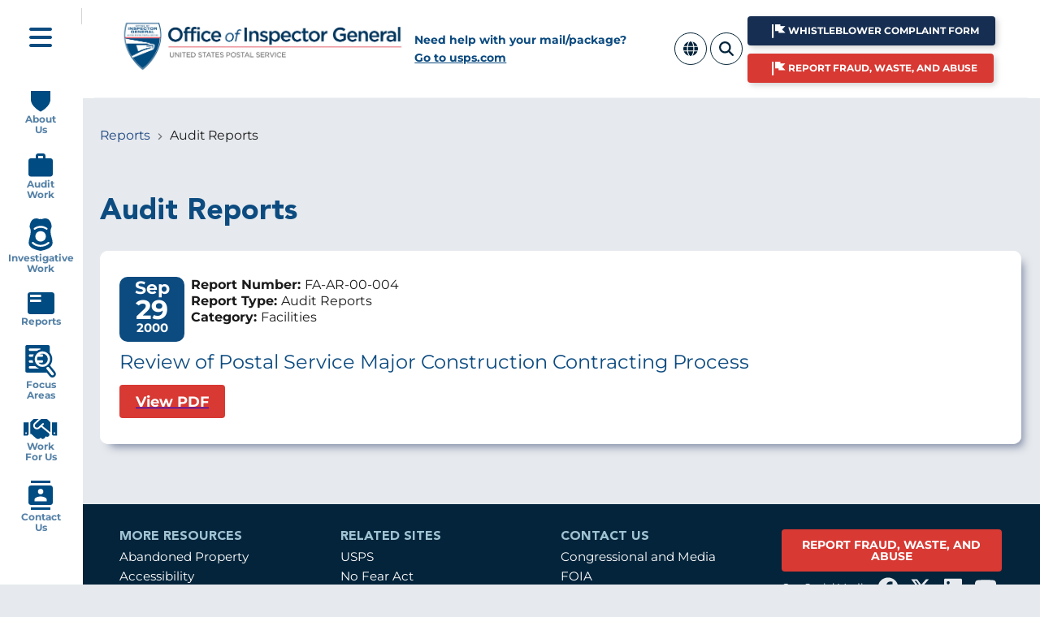

--- FILE ---
content_type: text/html; charset=UTF-8
request_url: https://www.uspsoig.gov/reports/audit-reports/review-postal-service-major-construction-contracting-process
body_size: 10495
content:
<!DOCTYPE html>
<html lang="en" dir="ltr" prefix="content: http://purl.org/rss/1.0/modules/content/  dc: http://purl.org/dc/terms/  foaf: http://xmlns.com/foaf/0.1/  og: http://ogp.me/ns#  rdfs: http://www.w3.org/2000/01/rdf-schema#  schema: http://schema.org/  sioc: http://rdfs.org/sioc/ns#  sioct: http://rdfs.org/sioc/types#  skos: http://www.w3.org/2004/02/skos/core#  xsd: http://www.w3.org/2001/XMLSchema# ">
  <head>
    <meta charset="utf-8" />
<noscript><style>form.antibot * :not(.antibot-message) { display: none !important; }</style>
</noscript><link rel="canonical" href="https://www.uspsoig.gov/reports/audit-reports/review-postal-service-major-construction-contracting-process" />
<meta property="og:site_name" content="Office of Inspector General" />
<meta property="og:type" content="Report" />
<meta property="og:url" content="https://www.uspsoig.gov/reports/audit-reports/review-postal-service-major-construction-contracting-process" />
<meta property="og:title" content="Review of Postal Service Major Construction Contracting Process" />
<meta name="twitter:card" content="summary" />
<meta name="Generator" content="Drupal 10 (https://www.drupal.org)" />
<meta name="MobileOptimized" content="width" />
<meta name="HandheldFriendly" content="true" />
<meta name="viewport" content="width=device-width, initial-scale=1.0" />
<script type="application/ld+json">{
    "@context": "https://schema.org",
    "@type": "BreadcrumbList",
    "itemListElement": [
        {
            "@type": "ListItem",
            "position": 1,
            "name": "Reports",
            "item": "https://www.uspsoig.gov/reports"
        },
        {
            "@type": "ListItem",
            "position": 2,
            "name": "Audit Reports"
        }
    ]
}</script>
<link rel="icon" href="/themes/custom/usps_subtheme/favicon.ico" type="image/vnd.microsoft.icon" />
<link rel="alternate" hreflang="en" href="https://www.uspsoig.gov/reports/audit-reports/review-postal-service-major-construction-contracting-process" />

    <title>Review of Postal Service Major Construction Contracting Process | Office of Inspector General OIG</title>
    <link rel="stylesheet" media="all" href="/sites/default/files/css/css_BCg-Q8yryuUWEwvQbIjw_vKONJrULcf1JOf_cfWDAhY.css?delta=0&amp;language=en&amp;theme=usps_subtheme&amp;include=[base64]" />
<link rel="stylesheet" media="all" href="//fonts.googleapis.com/icon?family=Material+Icons" />
<link rel="stylesheet" media="all" href="//fonts.googleapis.com/icon?family=Material+Icons+Outlined" />
<link rel="stylesheet" media="all" href="//fonts.googleapis.com/icon?family=Material+Icons+Round" />
<link rel="stylesheet" media="all" href="//fonts.googleapis.com/icon?family=Material+Icons+Sharp" />
<link rel="stylesheet" media="all" href="//fonts.googleapis.com/icon?family=Material+Icons+Two+Tone" />
<link rel="stylesheet" media="all" href="/sites/default/files/css/css_JBInq_D3EJl4pCnvKQZAmWspgovoognnwT7gjqz123Y.css?delta=6&amp;language=en&amp;theme=usps_subtheme&amp;include=[base64]" />
<link rel="stylesheet" media="all" href="/sites/default/files/css/css_Huu0XziT7Lz2pnDfZh5YpNkp8ub800znA2eRSbQW3i0.css?delta=7&amp;language=en&amp;theme=usps_subtheme&amp;include=[base64]" />
<link rel="stylesheet" media="print" href="/sites/default/files/css/css_DcvKr-fTqgdmwAIuWYL-k0JY-Cw0b7bo8kl6PEKkSgQ.css?delta=8&amp;language=en&amp;theme=usps_subtheme&amp;include=[base64]" />
<link rel="stylesheet" media="all" href="/sites/default/files/css/css_lzQfEp0qQgnqfj6IyQ1096FLDjPGtCF9TlPTLfZVQhQ.css?delta=9&amp;language=en&amp;theme=usps_subtheme&amp;include=[base64]" />

    <script type="application/json" data-drupal-selector="drupal-settings-json">{"path":{"baseUrl":"\/","pathPrefix":"","currentPath":"node\/1724","currentPathIsAdmin":false,"isFront":false,"currentLanguage":"en"},"pluralDelimiter":"\u0003","suppressDeprecationErrors":true,"gtag":{"tagId":"","consentMode":false,"otherIds":[],"events":[],"additionalConfigInfo":[]},"ajaxPageState":{"libraries":"[base64]","theme":"usps_subtheme","theme_token":null},"ajaxTrustedUrl":{"\/search":true},"gtm":{"tagId":null,"settings":{"data_layer":"dataLayer","include_environment":false},"tagIds":["GTM-N3GD2TQ"]},"external_link_popup":{"whitelist":"","width":"40%","popups":[{"id":"default","name":"Default","status":true,"weight":10,"close":true,"title":"You Are Now Leaving This Site","body":"\u003Cp\u003E\u003Cem\u003EUSPSOIG does not maintain the records you are requesting, we cannot assist you and we are re-directing you to the proper agency.\u003C\/em\u003E\u003C\/p\u003E\n","labelyes":"OK","labelno":"Cancel","domains":"uspis.gov\r\npfoiapal.usps.com","target":"_self"}]},"data":{"extlink":{"extTarget":true,"extTargetAppendNewWindowDisplay":true,"extTargetAppendNewWindowLabel":"(opens in a new window)","extTargetNoOverride":false,"extNofollow":false,"extTitleNoOverride":false,"extNoreferrer":true,"extFollowNoOverride":false,"extClass":"0","extLabel":"(link is external)","extImgClass":false,"extSubdomains":true,"extExclude":"","extInclude":"\\\/hotline$|\\\/whistleblower-complaint$|hotlineform.uspsoig.gov","extCssExclude":"","extCssInclude":"","extCssExplicit":"","extAlert":false,"extAlertText":"This link will take you to an external web site. We are not responsible for their content.","extHideIcons":false,"mailtoClass":"0","telClass":"","mailtoLabel":"(link sends email)","telLabel":"(link is a phone number)","extUseFontAwesome":false,"extIconPlacement":"append","extPreventOrphan":false,"extFaLinkClasses":"fa fa-external-link","extFaMailtoClasses":"fa fa-envelope-o","extAdditionalLinkClasses":"","extAdditionalMailtoClasses":"","extAdditionalTelClasses":"","extFaTelClasses":"fa fa-phone","allowedDomains":[],"extExcludeNoreferrer":""}},"statistics":{"data":{"nid":"1724"},"url":"\/modules\/contrib\/statistics\/statistics.php"},"search_api_autocomplete":{"search":{"auto_submit":true,"min_length":2}},"user":{"uid":0,"permissionsHash":"ee97403c016ad42de62c02fcec88d0e63c09f8d1e0f328ffc914ed3dfdef0660"}}</script>
<script src="/sites/default/files/js/js_twz36G8wb72vd8EU3zLv0gFBpfeGhyb4z3AdujWti3Q.js?scope=header&amp;delta=0&amp;language=en&amp;theme=usps_subtheme&amp;include=eJx9j1EOwkAIRC9Edo9EaIsU3S2bwmqPryY2WhP9IfPe_Ay8Ba8LFSy6XLBZ6y1PSsUEeIunzNPaG5X0QjjZEnRjt8r5Iye_yr8u-awVxEwKY5BkeZxvTnSm7SgrmAoO5Jz3AM60jjNSU6QeNlpthYPzDw8eFOqho-_PvA10b47eh5j5sfpAd9X3cNQ"></script>
<script src="/libraries/fontawesome/js/all.min.js?v=6.4.2" defer></script>
<script src="/libraries/fontawesome/js/v4-shims.min.js?v=6.4.2" defer></script>
<script src="/modules/contrib/google_tag/js/gtag.js?t7dwns"></script>
<script src="/modules/contrib/google_tag/js/gtm.js?t7dwns"></script>

    <link rel="icon" type="image/png" sizes="16x16" href="/themes/custom/usps_subtheme/assets/img/favicons/favicon.ico">
    <link rel="icon" type="image/png" sizes="16x16" href="/themes/custom/usps_subtheme/assets/img/favicons/favicon-16x16.png">
    <link rel="icon" type="image/png" sizes="32x32" href="/themes/custom/usps_subtheme/assets/img/favicons/favicon-32x32.png">
    <link rel="icon" type="image/png" sizes="180x180" href="/themes/custom/usps_subtheme/assets/img/favicons/apple-touch-icon.png">
    <link rel="icon" type="image/png" sizes="192x192" href="/themes/custom/usps_subtheme/assets/img/favicons/android-chrome-192x192.png">
    <link rel="icon" type="image/png" sizes="512x512" href="/themes/custom/usps_subtheme/assets/img/favicons/android-chrome-512x512.png">
          <script type="text/javascript" src="/modules/contrib/seckit/js/seckit.document_write.js"></script>
        <link type="text/css" rel="stylesheet" id="seckit-clickjacking-no-body" media="all" href="/modules/contrib/seckit/css/seckit.no_body.css" />
        <!-- stop SecKit protection -->
        <noscript>
        <link type="text/css" rel="stylesheet" id="seckit-clickjacking-noscript-tag" media="all" href="/modules/contrib/seckit/css/seckit.noscript_tag.css" />
        <div id="seckit-noscript-tag">
          Sorry, you need to enable JavaScript to visit this website.
        </div>
        </noscript></head>
  <body class="path-node page-node-type-report usps-navgrid-menu-closed">
        <a href="#main-content" class="visually-hidden focusable skip-link">
      Skip to main content
    </a>
    <noscript><iframe src="https://www.googletagmanager.com/ns.html?id=GTM-N3GD2TQ"
                  height="0" width="0" style="display:none;visibility:hidden"></iframe></noscript>

      <div class="dialog-off-canvas-main-canvas" data-off-canvas-main-canvas>
    

  


<div class="usa-overlay"></div>
<div id="usps-navgrid-container" class="grid-container">
<div id="navgrid-mobile-only-above-header" class="grid-row">
    <div class="grid-col-12 margin-bottom-1 header-button-group">
      <div class="grid-row">
	<button class="usa-button usa-button--primary margin-0" id="whistleblower-button-alt" onclick="window.open('https://hotlineform.uspsoig.gov', '_blank', 'noopener,noreferrer')">
		<div class="whistleblower-button-alt-img usps-inline">
			<img src="/themes/custom/usps_subtheme/assets/img/alert-flag.png"/>
		</div>
		Whistleblower Complaint Form
	</button>
</div>
<div class="grid-row">
        <button class="usa-button usa-button--alert margin-0" id="hotline-button-alt" onclick="window.open('https://hotlineform.uspsoig.gov', '_blank', 'noopener,noreferrer')">
		<div class="hotline-button-alt-img usps-inline">
      <img src="/themes/custom/usps_subtheme/assets/img/alert-flag.png"/>
    </div>
		Report Fraud, Waste, and Abuse</button>
</div>

    </div>
  </div>
  <div class="grid-row grid-row-bg-white">
    <div class="grid-col-auto usps-navgrid-sidenav-top flex-align-self-center">
      <div class="grid-row">
        <div class="grid-col-fill">            <div class="usps-navgrid-control-top"><a href="javascript:void(0);" aria-controls="block-usps-subtheme-main-menu" aria-describedby="oig-access-desc-main-menu-expand"><i class="fa-solid fa-bars fa-2xl"></a></i></div>
        </div>
        <div id="oig-access-desc-main-menu-expand">Expands the main menu</div>
      </div>
    </div>
    <div class="grid-col-fill usps-navgrid-page">
      <div clas="grid-row">
        <div class="grid-col-fill usps-left-shadow">
  <div> 
<header class="usa-header usa-header--extended" role="banner">
      <div class="usa-navbar">
        <div class="region region-header">
    


  
  
  
  
  
  <div class="grid-container" id="usps-header-grid">
    <div class="grid-row grid-gap-sm">
      <div class="order-3 grid-col-10 tablet:grid-col-5 desktop:grid-col-4 desktop:order-1 flex-column flex-align-self-center">
        <div class="usa-logo" id="logo">
  <div class="brand-logo">
          <a class="logo-img" href="/" accesskey="1" title="Home" aria-label="Home">
        <img src="/themes/custom/usps_subtheme/logo-img-and-txt.jpg" alt="Home"/>
      </a>
      </div>
</div>

      </div>
      <div id="navgrid-wider-only-help" class="order-4 desktop:order-2 grid-col-12 desktop:grid-col-2 desktop-lg:grid-col-3 flex-column flex-align-self-center tablet:order-2">
        <div class="usps-header-help">Need help with your mail/package?<br><a href="https://www.usps.com" target="_blank">Go to usps.com</a>
</div>

      </div>
      <div class="order-3 tablet:order-3 grid-col-2 tablet:grid-col-7 desktop:grid-col-6 desktop-lg:grid-col-5 flex-column flex-align-self-center">
        <div class="grid-row">
          <div class="grid-col-fill tablet-lt-no-show">
            &nbsp;&nbsp;&nbsp;
          </div>
          <div class="grid-col-auto flex-column flex-align-self-center">
              <div class="usps-language-selector margin-2px">
    <div class="usps-language-selector-button">
      <a href="#" class="usps-language-selector-trigger" title="Select Language">
        <i class="fa-solid fa-globe usps-button-icon"></i>
      </a>
    </div>
    <div class="usps-language-selector-popup">
      <div class="usps-language-selector-popup-header">Language</div>
      <div class="usps-language-selector-popup-list"></div>
    </div>
  </div>
  
          </div>
          <div class="grid-col-auto flex-column flex-align-self-center">
              <div class="usps-search-popup-button-wrapper margin-2px">
    <a href="/search" id="search-popup-dialog-trigger" aria-controls="search-popup-dialog" aria-describedby="oig-access-desc-search-popup" title="Search">
      <i class="fa-solid fa-search usps-button-icon"></i>
    </a>
  </div>
  
          </div>
          <div id="navgrid-wider-only-hotline-button" class="grid-col-fill tablet:grid-col-auto flex-column flex-align-self-center">
              <div class="header-button-group grid-col-12">
    <div class="grid-row margin-y-1">
        <div>
    <button class="usa-button usa-button--primary" id="whistleblower-button" onclick="window.open('https://hotlineform.uspsoig.gov', '_blank', 'noopener,noreferrer')">
      <span class="usps-inline-block"></span>
      Whistleblower Complaint Form
    </button>
  </div>
  
    </div>
    <div class="grid-row margin-y-1">
        <div>
    <button class="usa-button usa-button--alert" id="hotline-button" onclick="window.open('https://hotlineform.uspsoig.gov', '_blank', 'noopener,noreferrer')">
      <span class="usps-inline-block"></span>
      Report Fraud, Waste, and Abuse
    </button>
  </div>
  
    </div>
  </div>
  
          </div>
          <div class="grid-col-auto flex-column flex-align-self-center">
            <div class="usps-user-account-links-wrapper">
  <div class="usps-user-account-links-profile">
    <a href="/user">
      <i class="fa-solid fa-user usps-profile-button"></i>
    </a>
  </div>
  <div class="usps-user-account-links-logout">
    <a href="/user/logout">Logout</a>
  </div>
  
          </div>
        </div>
      </div>
    </div>

    <div id="search-popup-dialog">
              <div class="search-popup"><div class="usps-search-popup-wrapper">
<div class="views-exposed-form usa-form settings-tray-editable block block-views block-views-exposed-filter-blocksearch-page-search" data-drupal-selector="views-exposed-form-search-page-search" id="block-usps-subtheme-exposedformsearchpage-search" data-drupal-settingstray="editable">
  
    
      <form action="/search" method="get" id="views-exposed-form-search-page-search" accept-charset="UTF-8" class="usa-search usa-search--small" role="search" aria-label="Sitewide search">
  <div class="form--inline clearfix">
  <div class="usa-form-group js-form-item form-item js-form-type-search-api-autocomplete form-item-search js-form-item-search">
      
<label class="usa-sr-only usa-label" for="edit-search">Search </label>
          <input name="search" data-drupal-selector="edit-search" data-search-api-autocomplete-search="search" class="form-autocomplete form-text usa-input" data-autocomplete-path="/search_api_autocomplete/search?display=page_search&amp;&amp;filter=search" type="text" id="edit-search" value="" size="60" maxlength="128" />

      </div>
<div class="usa-form-group js-form-item form-item js-form-type-select form-item-type-1 js-form-item-type-1">
      
<label for="edit-type-1" class="usa-label">Content type </label>
          <select data-drupal-selector="edit-type-1" id="edit-type-1" name="type_1" class="form-select usa-select"><option value="All" selected="selected">- Any -</option><option value="abandoned_property">Abandoned Property</option><option value="article">Article</option><option value="career">Job</option><option value="featured_link">Featured Link</option><option value="focus_on">Focus On</option><option value="page">Page</option><option value="person">Person</option><option value="podcast_episode">Podcast Episode</option><option value="recommendation">Recommendation</option><option value="report">Report</option></select>
      </div>
<div class="usa-form-group js-form-item form-item js-form-type-date form-item-node-date js-form-item-node-date">
      
<label for="edit-node-date" class="usa-label">Start Date </label>
          <input type="date" data-drupal-selector="edit-node-date" id="edit-node-date" name="node_date" value="" size="30" class="form-date" />

      </div>
<div class="usa-form-group js-form-item form-item js-form-type-date form-item-node-date-1 js-form-item-node-date-1">
      
<label for="edit-node-date-1" class="usa-label">Date End </label>
          <input type="date" data-drupal-selector="edit-node-date-1" id="edit-node-date-1" name="node_date_1" value="" size="30" class="form-date" />

      </div>
<div class="usa-form-group js-form-item form-item js-form-type-select form-item-sort-by js-form-item-sort-by">
      
<label for="edit-sort-by" class="usa-label">Sort by </label>
          <select data-drupal-selector="edit-sort-by" id="edit-sort-by" name="sort_by" class="form-select usa-select"><option value="search_api_relevance" selected="selected">Relevance</option><option value="node_date">Date</option></select>
      </div>
<div class="usa-form-group js-form-item form-item js-form-type-select form-item-sort-order js-form-item-sort-order">
      
<label for="edit-sort-order" class="usa-label">Order </label>
          <select data-drupal-selector="edit-sort-order" id="edit-sort-order" name="sort_order" class="form-select usa-select"><option value="ASC">Asc</option><option value="DESC" selected="selected">Desc</option></select>
      </div>
<div id="search-actions" data-drupal-selector="edit-actions" class="form-actions js-form-wrapper form-wrapper">
    <button aria-label="Submit Search" class="usa-button button js-form-submit form-submit" data-drupal-selector="edit-submit-search" type="submit" id="edit-submit-search" name="" value="search-icon">
        <img src="/themes/contrib/oig_base/assets/uswds/img/usa-icons-bg/search--white.svg" class="usa-search__submit-icon" alt="Search">
    </button>

</div>

</div>

</form>

  </div>

</div>

</div>    </h1>
  </div>
  <div id="oig-access-desc-search-popup">Dialog for search input</div>
<div class="language-switcher-language-url settings-tray-editable block block-language block-language-blocklanguage-interface" id="block-languageswitcher" role="navigation" data-drupal-settingstray="editable">
  
    
      <ul class="links"><li hreflang="en" data-drupal-link-system-path="node/1724" class="en is-active" aria-current="page"><a href="/reports/audit-reports/review-postal-service-major-construction-contracting-process" class="language-link is-active" hreflang="en" data-drupal-link-system-path="node/1724" aria-current="page">English</a></li><li hreflang="es" data-drupal-link-system-path="node/1724" class="es"><a href="/es/node/1724" class="language-link" hreflang="es" data-drupal-link-system-path="node/1724">Spanish</a></li></ul>
  </div>

  </div>

      <button class="usa-menu-btn">Menu</button>
    </div>

    <nav aria-label="Primary navigation" class="usa-nav" role="navigation">
      <button class="usa-nav__close">
        <img src="/themes/contrib/oig_base/assets/uswds/img/close.svg" alt="close" />
      </button>
              <div class="usa-nav__inner">
      
      
      
              </div>
          </nav>

  
</header>
</div> </div>
</div>
</div> </div>   <div id="navgrid-mobile-only-below-header" class="grid-row">
    <div class="grid-col-12">
      <div class="usps-header-help">Need help with your mail/package? <a href="https://www.usps.com" target="_blank">Go to usps.com</a></div>

    </div>
  </div>
  <div class="grid-row">
    <div class="grid-col-auto usps-navgrid-sidenav">
      <div class="grid-row">
        <div class="grid-col-auto">
                  </div>
      </div>
    </div>
    <div class="grid-col-fill usps-navgrid-page">
      <div clas="grid-row">
        <div class="grid-col-fill">
  <div> 
<main class="usa-section" id="main-content">
  <div class="grid-container">
    <div class="grid-row grid-gap">
      <div class="grid-col-12">
          <div class="region region-breadcrumb">
    <div id="block-usps-subtheme-breadcrumbs" class="settings-tray-editable block block-system block-system-breadcrumb-block" data-drupal-settingstray="editable">
  
    
      <h3 id="system-breadcrumb" class="visually-hidden">Breadcrumb</h3>
<nav class="usa-breadcrumb" aria-label="Breadcrumbs,,">
  <ol class="usa-breadcrumb__list">
      <li class="usa-breadcrumb__list-item">
              <a href="/reports" class="usa-breadcrumb__link">Reports</a>
          </li>
      <li class="usa-breadcrumb__list-item">
              Audit Reports
          </li>
    </ol>
</nav>

  </div>

  </div>

          <div class="region region-highlighted">
    <div data-drupal-messages-fallback class="hidden"></div>
<div id="block-usps-subtheme-shutdownbanner" class="padding-bottom-2 settings-tray-editable block block-oig-base-library block-shutdown-banner" data-drupal-settingstray="editable">
  
    
      


  </div>

  </div>


        
      </div>
    </div>
    
    <div class="grid-row grid-gap">

    
    <div class="region-content tablet:grid-col-12">
        <div class="region region-content">
    <div id="block-usps-subtheme-content" class="block block-system block-system-main-block">
  
    
      
<h1>
            <div class="field field--name-field-report-type field--type-entity-reference field--label-hidden field__item">Audit Reports</div>
      </h1>






    
<article data-history-node-id="1724" about="/reports/audit-reports/review-postal-service-major-construction-contracting-process" class="report-type-audit-reports report-full usps-section full-width width-full">
	<div class="usa-collection__item full-width">
  <div class="grid-container report-full-container padding-bottom-2">
    <div class="grid-row report-full-wrapper-row" >
      <div class="grid-row report-full-top-section tablet:margin-right-1">
                <div class="grid-col-12 tablet:grid-col-12 padding-left-0 margin-sm-1-lg-2 report-full-info">
          <div class="grid-row margin-left-0 tablet:margin-left-1">
            <div class="grid-col-auto calendar-date ">
              
            <div class="field field--name-field-publication-date field--type-datetime field--label-hidden field__item">  <div class="calendar_item">
    <div class="calendar_month">Sep </div>
    <div class="calendar_day">29</div>
    <div class="calendar_tyear">2000</div>
  </div>
</div>
      

            </div>
            <div class="grid-col-fill">
                <div class="grid-row">
    <div class="grid-col-fill usps-inline-wrapper">
      <span><strong>Report Number: </strong></span>
            <div class="field field--name-field-report-number field--type-string field--label-hidden field__item">FA-AR-00-004</div>
      
    </div>
  </div>
<div class="grid-row">
  <div class="grid-col-fill ">
    <span><strong>Report Type: </strong></span>
            <div class="field field--name-field-report-type field--type-entity-reference field--label-hidden field__item">Audit Reports</div>
      
  </div>
</div>
  <div class="grid-row">
    <div class="grid-col-fill usps-inline-wrapper">
      <span><strong>Category: </strong></span>Facilities
    </div>
  </div>


            </div>
            <div class="grid-col-12">
                <h2 class="usa-collection__heading report-full-title">
            <div class="field field--name-title field--type-string field--label-hidden field__item">Review of Postal Service Major Construction Contracting Process</div>
      </h2>
  <ul class="usa-collection__meta" aria-label="More information">
          <li class="usa-collection__meta-item">
        <a href="/sites/default/files/reports/2023-01/FA-AR-00-004.pdf">
          <div class="usa-button usa-button--alert">View PDF</div>
        </a>
      </li>
    
  </ul>

            </div>
                          <div class="grid-col-12 margin-y-1">
                <div class="usa-collection margin-0">
	<div class="grid-container padding-0 margin-0 podcast-and-shorthand-container">
		<div class="grid-row">
								</div>
	</div>
</div>

              </div>
                      </div>
        </div>
      </div>
            <div class="grid-row">
        <div class="grid-col-12">
          <div class="clearfix">
          
          </div>
        </div>
      </div>
    </div>
  </div>
  </div>
</article>







  </div>

  </div>

          </div>

    
    </div>
    </div>
    </div>
    </div>
  </div>
</main>
<footer class="usa-footer usa-footer--medium" role="contentinfo">
        <div class="usa-footer__primary-section med-foot">
    <div class="grid-container">
      <div class="grid-row">
                  <nav class="tablet:grid-col-9" aria-label="Footer navigation">
              <div class="grid-row region region-footer-menu">
    
<div id="block-moreresources" class="settings-tray-editable tablet:grid-col" data-drupal-settingstray="editable">
      <h2>More Resources</h2>
  
  

    
              <ul class="add-list-reset">
    
    
      <li class="usa-footer__primary-link">
        <a href="/abandoned-property" data-drupal-link-system-path="abandoned-property">Abandoned Property</a>
      </li>

    
      <li class="usa-footer__primary-link">
        <a href="/accessibility" data-drupal-link-system-path="node/109">Accessibility</a>
      </li>

    
      <li class="usa-footer__primary-link">
        <a href="/privacy-policy" data-drupal-link-system-path="node/110">Privacy Policy</a>
      </li>

    
      <li class="usa-footer__primary-link">
        <a href="/vulnerability-disclosure-policy" data-drupal-link-system-path="node/111">Vulnerability Disclosure Policy</a>
      </li>

    
      <li class="usa-footer__primary-link">
        <a href="/personal-assistance-services" data-drupal-link-system-path="node/151">Personal Assistance Services</a>
      </li>

    
      <li class="usa-footer__primary-link">
        <a href="/eeo-policy" data-drupal-link-system-path="node/130">EEO</a>
      </li>

    
      <li class="usa-footer__primary-link">
        <a href="/reasonable-accommodation-written-procedures" data-drupal-link-system-path="node/112">Reasonable Accommodation Written Procedures</a>
      </li>

    
      <li class="usa-footer__primary-link">
        <a href="/leosa" data-drupal-link-system-path="node/114">LEOSA</a>
      </li>

    
      <li class="usa-footer__primary-link">
        <a href="/usps-oig-alumni" data-drupal-link-system-path="node/113">USPS OIG Alumni </a>
      </li>

    
              </ul>
    
  


</div>

<div id="block-relatedsites" class="settings-tray-editable tablet:grid-col" data-drupal-settingstray="editable">
      <h2>Related Sites</h2>
  
  

    
              <ul class="add-list-reset">
    
    
      <li class="usa-footer__primary-link">
        <a href="https://www.usps.com/">USPS</a>
      </li>

    
      <li class="usa-footer__primary-link">
        <a href="https://about.usps.com/who/legal/no-fear-act/">No Fear Act</a>
      </li>

    
      <li class="usa-footer__primary-link">
        <a href="https://about.usps.com/who/legal/arch-barriers-act/welcome.htm">Architectural Barriers Act</a>
      </li>

    
      <li class="usa-footer__primary-link">
        <a href="https://www.ignet.gov/">IGNET</a>
      </li>

    
      <li class="usa-footer__primary-link">
        <a href="https://www.uspis.gov/">U.S. Postal Inspection Service</a>
      </li>

    
      <li class="usa-footer__primary-link">
        <a href="https://www.usa.gov/">USA.gov</a>
      </li>

    
              </ul>
    
  


</div>

<div id="block-contactus" class="settings-tray-editable tablet:grid-col" data-drupal-settingstray="editable">
      <h2>Contact Us</h2>
  
  

    
              <ul class="add-list-reset">
    
    
      <li class="usa-footer__primary-link">
        <a href="/congressional-and-media" data-drupal-link-system-path="node/85">Congressional and Media</a>
      </li>

    
      <li class="usa-footer__primary-link">
        <a href="/foia" data-drupal-link-system-path="node/78">FOIA</a>
      </li>

    
      <li class="usa-footer__primary-link">
        <a href="/whistleblower-retaliation-faq" data-drupal-link-system-path="node/84">Whistleblower Retaliation FAQ</a>
      </li>

    
      <li class="usa-footer__primary-link">
        <a href="/contact-us" data-drupal-link-system-path="node/8">General Contact Information</a>
      </li>

    
      <li class="usa-footer__primary-link">
        <a href="/hotline">Hotline Complaint</a>
      </li>

    
              </ul>
    
  


</div>

  </div>

          </nav>
          <div class="tablet:grid-col-3 footer-last">
              <div class="region region-footer">
    <div id="block-usps-subtheme-reportabusebutton" class="settings-tray-editable block block-oig-base-library block-report-abuse-button" data-drupal-settingstray="editable">
  
    
      
    <div class="clear-both">
    <button class="usa-button usa-button--alert" id="report-abuse-button" onclick="window.open('https://hotlineform.uspsoig.gov', '_blank', 'noopener,noreferrer')"><div class="usps-inline-block"></div>REPORT FRAUD, WASTE, AND ABUSE</button>
  </div>

  </div>

  </div>


                          <div class="usa-footer__contact-links">
                <div class="usa-footer__social-links grid-row">
                  <div class="grid-col usa-social-label">
                    Our Social Media
                  </div>
                                      <div class="grid-col-auto">
                      <a class="usa-social-link usa-social-link--facebook" href="http://www.facebook.com/oig.usps">
                        <span class="usa-social-link_icon fa-brands fa-facebook"></span>
                        <span class="usa-social-link_text">Facebook</span>
                      </a>
                    </div>
                                                        <div class="grid-col-auto">
                      <a class="usa-social-link usa-social-link--twitter" href="http://www.twitter.com/oigusps">
                        <span class="usa-social-link_icon fa-brands fa-x-twitter"></span>
                        <span class="usa-social-link_text">Twitter</span>
                      </a>
                    </div>
                                    <div class="grid-col-auto">
                    <a class="usa-social-link usa-social-link--linkedin" href="https://www.linkedin.com/company/usps-oig">
                      <span class="usa-social-link_icon fa-brands fa-linkedin"></span>
                      <span class="usa-social-link_text">LinkedIn</span>
                    </a>
                  </div>
                                      <div class="grid-col-auto">
                      <a class="usa-social-link usa-social-link--youtube" href="http://www.youtube.com/user/oigusps">
                        <span class="usa-social-link_icon fa-brands fa-youtube"></span>
                        <span class="usa-social-link_text">YouTube</span>
                      </a>
                    </div>
                                                    </div>
                <div class="grid-row flex-column flex-align-start usps-govdelivery-links">
                  <div class="grid-col"><h2>STAY CONNECTED</h2></div>
                  <div class="grid-col"><div>Get email updates on the latest OIG news.</div></div>
                  <div class="grid-col"><a href="https://public.govdelivery.com/accounts/USPSOIG/subscriber/new" target="_blank" class="usa-button usps-smaller-button usps-button-theme-rev">Subscribe</a></div>
                </div>
                              </div>
                      </div>
              </div>
    </div>
  </div>
  <div class="usa-footer__secondary-section">
    <div class="grid-container">
              <div class="grid-row grid-gap">
          <div class="mobile-lg:grid-col-12">
            
          </div>
        </div>
            <div class="grid-row grid-gap">
        <div class="mobile-lg:grid-col-12">
          <div class="usa-copyright">&copy; Copyright 2026 by United States Postal Service Office of Inspector General</div>
        </div>
      </div>
    </div>
  </div>
  </footer>
</div>
</div> </div>   <div class="region region-primary-side-nav">
    <nav role="navigation" aria-labelledby="block-usps-subtheme-main-menu-menu" id="block-usps-subtheme-main-menu" class="settings-tray-editable block block-menu navigation menu--main" data-drupal-settingstray="editable">
            
  <h2 class="visually-hidden" id="block-usps-subtheme-main-menu-menu">Main navigation</h2>
  

        


<div class="usps-navgrid-menu">
  <div class="usps-navgrid-close-expanded-menu">
    <a href="javascript:void(0);" aria-controls="block-usps-subtheme-main-menu" aria-describedby="oig-access-desc-main-menu-sidenav-collapse">
      <i class="fa-solid fa-arrow-left fa-lg"></i>
    </a>
  </div>
  <div class="usps-navgrid-control">
    <a href="javascript:void(0);" aria-controls="block-usps-subtheme-main-menu" aria-describedby="oig-access-desc-main-menu-sidenav-expand">
      <i class="fa-solid fa-bars fa-2xl"></i>
    </a>
  </div>
  <div id="oig-access-desc-main-menu-sidenav-expand">Expands the main menu</div>
  <div id="oig-access-desc-main-menu-sidenav-collapse">Collapses the main menu</div>
                <ul class="menu">
                                              <li class="menu-item menu-item--expanded about-us">
                                                                                    <div class="usps-navgrid-closed-icon">            <a class="usps-nav-icon" href="/about-us" title="About Us">
              <img class="usps-navgrid-closed-icon" alt="About Us menu link icon" src="/themes/custom/usps_subtheme/assets/img/icon-feather-shield.png">
            </a>
          </div>
                 <div class="usps-link-wrapper">            <div class="usps-expanded-icon-wrapper">
              <a class="usps-nav-icon" href="/about-us" title="About Us"><span class="material-icons usps-sidenav-icons-expanded">shield</span></a>
            </div>
          <a href="/about-us" attributes="About Us" data-drupal-link-system-path="node/4"><span class="usps-expanded">About Us</span><span class="usps-collapsed">About<br>Us</span></a></div>
        
                                <ul class="menu">
                                              <li class="menu-item our-mission">
                                                <div class="usps-navgrid-closed-icon"></div>
                 <div class="usps-link-wrapper"><a href="/about-us#OurMission" title="Our Mission" attributes="Our Mission" data-drupal-link-system-path="node/4">Our Mission</a></div>
        
              </li>
                                          <li class="menu-item our-inspector-general">
                                                <div class="usps-navgrid-closed-icon"></div>
                 <div class="usps-link-wrapper"><a href="/about-us/our-inspector-general" attributes="Our Inspector General" data-drupal-link-system-path="node/79">Our Inspector General</a></div>
        
              </li>
                                          <li class="menu-item our-leadership">
                                                <div class="usps-navgrid-closed-icon"></div>
                 <div class="usps-link-wrapper"><a href="/about-us/our-leadership" attributes="Our Leadership" data-drupal-link-system-path="node/6913">Our Leadership</a></div>
        
              </li>
                                          <li class="menu-item menu-item--collapsed office-of-audit">
                                                <div class="usps-navgrid-closed-icon"></div>
                 <div class="usps-link-wrapper"><a href="/about-us/office-audit" attributes="Office of Audit" data-drupal-link-system-path="node/80">Office of Audit</a></div>
        
              </li>
                                          <li class="menu-item menu-item--collapsed office-of-investigations">
                                                <div class="usps-navgrid-closed-icon"></div>
                 <div class="usps-link-wrapper"><a href="/about-us/office-investigations" attributes="Office of Investigations" data-drupal-link-system-path="node/81">Office of Investigations</a></div>
        
              </li>
                                          <li class="menu-item research-and-insights-solution-center">
                                                <div class="usps-navgrid-closed-icon"></div>
                 <div class="usps-link-wrapper"><a href="/about-us/research-and-insights-solution-center" attributes="Research and Insights Solution Center" data-drupal-link-system-path="node/91">Research and Insights Solution Center</a></div>
        
              </li>
                                          <li class="menu-item frequently-asked-questions">
                                                <div class="usps-navgrid-closed-icon"></div>
                 <div class="usps-link-wrapper"><a href="/about-us/frequently-asked-questions" attributes="Frequently Asked Questions" data-drupal-link-system-path="node/46">Frequently Asked Questions</a></div>
        
              </li>
        </ul>
  
              </li>
                                          <li class="menu-item menu-item--expanded audit-work">
                                                                                    <div class="usps-navgrid-closed-icon">            <a class="usps-nav-icon" href="/about-us/office-audit" title="Audit work">
              <img class="usps-navgrid-closed-icon" alt="Audit Work menu link icon" src="/themes/custom/usps_subtheme/assets/img/icon-material-work.png">
            </a>
          </div>
                 <div class="usps-link-wrapper">            <div class="usps-expanded-icon-wrapper">
              <a class="usps-nav-icon" href="/about-us/office-audit" title="Audit work"><span class="material-icons usps-sidenav-icons-expanded">work</span></a>
            </div>
          <a href="/about-us/office-audit" title="Audit work" attributes="Audit work" data-drupal-link-system-path="node/80"><span class="usps-expanded">Audit Work</span><span class="usps-collapsed">Audit<br>Work</span></a></div>
        
                                <ul class="menu">
                                              <li class="menu-item upcoming-audits">
                                                <div class="usps-navgrid-closed-icon"></div>
                 <div class="usps-link-wrapper"><a href="/reports/upcoming-audit-work" title="Upcoming Audits" attributes="Upcoming Audits" data-drupal-link-system-path="reports/upcoming-audit-work">Upcoming Audits</a></div>
        
              </li>
                                          <li class="menu-item audit-reports">
                                                <div class="usps-navgrid-closed-icon"></div>
                 <div class="usps-link-wrapper"><a href="/reports?f%5B0%5D=report_type%3A7" title="Audit Reports" attributes="Audit Reports" data-drupal-link-query="{&quot;f&quot;:[&quot;report_type:7&quot;]}" data-drupal-link-system-path="reports">Audit Reports</a></div>
        
              </li>
                                          <li class="menu-item open-audit-recommendations">
                                                <div class="usps-navgrid-closed-icon"></div>
                 <div class="usps-link-wrapper"><a href="/reports/open-audit-recommendations" attributes="Open Audit Recommendations" data-drupal-link-system-path="reports/open-audit-recommendations">Open Audit Recommendations</a></div>
        
              </li>
                                          <li class="menu-item field-operations-reviews">
                                                <div class="usps-navgrid-closed-icon"></div>
                 <div class="usps-link-wrapper"><a href="/reports/field-operations-reviews" title="Field Operations Reviews" attributes="Field Operations Reviews" data-drupal-link-system-path="reports/field-operations-reviews">Field Operations Reviews</a></div>
        
              </li>
        </ul>
  
              </li>
                                          <li class="menu-item menu-item--expanded investigative-work">
                                                                                    <div class="usps-navgrid-closed-icon">            <a class="usps-nav-icon" href="/investigative-work" title="Investigative Work">
              <img class="usps-navgrid-closed-icon" alt="Investigative Work menu link icon" src="/themes/custom/usps_subtheme/assets/img/Icon-badge.svg">
            </a>
          </div>
                 <div class="usps-link-wrapper">            <div class="usps-expanded-icon-wrapper">
              <a class="usps-nav-icon" href="/investigative-work" title="Investigative Work"><span class="icon-Icon-badge usps-sidenav-icons-expanded"></span></a>
            </div>
          <a href="/investigative-work" title="Investigative Work" attributes="Investigative Work" data-drupal-link-system-path="node/106"><span class="usps-expanded">Investigative Work</span><span class="usps-collapsed">Investigative<br>Work</span></a></div>
        
                                <ul class="menu">
                                              <li class="menu-item investigative-case-highlights">
                                                <div class="usps-navgrid-closed-icon"></div>
                 <div class="usps-link-wrapper"><a href="/investigative-work/case-highlights" title="Investigative Case Highlights" attributes="Investigative Case Highlights" data-drupal-link-system-path="investigative-work/case-highlights">Investigative Case Highlights</a></div>
        
              </li>
                                          <li class="menu-item closed-investigations">
                                                <div class="usps-navgrid-closed-icon"></div>
                 <div class="usps-link-wrapper"><a href="/investigative-work/closed-investigations" title="Closed Investigations" attributes="Closed Investigations" data-drupal-link-system-path="node/60">Closed Investigations</a></div>
        
              </li>
                                          <li class="menu-item investigative-news-releases">
                                                <div class="usps-navgrid-closed-icon"></div>
                 <div class="usps-link-wrapper"><a href="/investigative-work/investigative-news-releases" title="Investigative News Releases" attributes="Investigative News Releases" data-drupal-link-system-path="investigative-work/investigative-news-releases">Investigative News Releases</a></div>
        
              </li>
        </ul>
  
              </li>
                                          <li class="menu-item menu-item--expanded reports">
                                                                                    <div class="usps-navgrid-closed-icon">            <a class="usps-nav-icon" href="/reports" title="Reports">
              <img class="usps-navgrid-closed-icon" alt="Reports menu link icon" src="/themes/custom/usps_subtheme/assets/img/icon-material-featured-play-list.png">
            </a>
          </div>
                 <div class="usps-link-wrapper">            <div class="usps-expanded-icon-wrapper">
              <a class="usps-nav-icon" href="/reports" title="Reports"><span class="material-icons usps-sidenav-icons-expanded">featured_play_list</span></a>
            </div>
          <a href="/reports" attributes="Reports" data-drupal-link-system-path="reports"><span class="usps-expanded">Reports</span><span class="usps-collapsed">Reports<br></span></a></div>
        
                                <ul class="menu">
                                              <li class="menu-item completed-audits">
                                                <div class="usps-navgrid-closed-icon"></div>
                 <div class="usps-link-wrapper"><a href="/reports?f%5B0%5D=report_type%3A7" title="Completed Audits" attributes="Completed Audits" data-drupal-link-query="{&quot;f&quot;:[&quot;report_type:7&quot;]}" data-drupal-link-system-path="reports">Completed Audits</a></div>
        
              </li>
                                          <li class="menu-item white-papers">
                                                <div class="usps-navgrid-closed-icon"></div>
                 <div class="usps-link-wrapper"><a href="/reports?f%5B0%5D=report_type%3A10" title="White Papers" attributes="White Papers" data-drupal-link-query="{&quot;f&quot;:[&quot;report_type:10&quot;]}" data-drupal-link-system-path="reports">White Papers</a></div>
        
              </li>
                                          <li class="menu-item semiannual-report-to-congress">
                                                <div class="usps-navgrid-closed-icon"></div>
                 <div class="usps-link-wrapper"><a href="/reports?f%5B0%5D=report_type%3A8" attributes="Semiannual Report to Congress" data-drupal-link-query="{&quot;f&quot;:[&quot;report_type:8&quot;]}" data-drupal-link-system-path="reports">Semiannual Report to Congress</a></div>
        
              </li>
                                          <li class="menu-item congressional-testimonies">
                                                <div class="usps-navgrid-closed-icon"></div>
                 <div class="usps-link-wrapper"><a href="/reports?f%5B0%5D=report_type%3A119" title="Congressional Testimonies " attributes="Congressional Testimonies " data-drupal-link-query="{&quot;f&quot;:[&quot;report_type:119&quot;]}" data-drupal-link-system-path="reports">Congressional Testimonies</a></div>
        
              </li>
                                          <li class="menu-item all-reports">
                                                <div class="usps-navgrid-closed-icon"></div>
                 <div class="usps-link-wrapper"><a href="/reports" title="All OIG reports" attributes="All OIG reports" data-drupal-link-system-path="reports">All Reports</a></div>
        
              </li>
        </ul>
  
              </li>
                                          <li class="menu-item menu-item--expanded focus-areas">
                                                                                    <div class="usps-navgrid-closed-icon">            <a class="usps-nav-icon" href="/focus-areas" title="Focus Areas">
              <img class="usps-navgrid-closed-icon" alt="Focus Areas menu link icon" src="/themes/custom/usps_subtheme/assets/img/Icon-data-search.svg">
            </a>
          </div>
                 <div class="usps-link-wrapper">            <div class="usps-expanded-icon-wrapper">
              <a class="usps-nav-icon" href="/focus-areas" title="Focus Areas"><span class="icon-Icon-data-search usps-sidenav-icons-expanded"></span></a>
            </div>
          <a href="/focus-areas" title="Focus Areas" attributes="Focus Areas" data-drupal-link-system-path="node/129"><span class="usps-expanded">Focus Areas</span><span class="usps-collapsed">Focus<br>Areas</span></a></div>
        
                                <ul class="menu">
                                              <li class="menu-item service-performance">
                                                <div class="usps-navgrid-closed-icon"></div>
                 <div class="usps-link-wrapper"><a href="/focus-areas/service-performance" title="Service Performance" attributes="Service Performance" data-drupal-link-system-path="node/105">Service Performance</a></div>
        
              </li>
                                          <li class="menu-item election-mail-political-mail">
                                                <div class="usps-navgrid-closed-icon"></div>
                 <div class="usps-link-wrapper"><a href="/focus-areas/election-political-mail" title="Election/Political Mail" attributes="Election/Political Mail" data-drupal-link-system-path="node/53">Election Mail/Political Mail</a></div>
        
              </li>
                                          <li class="menu-item focus-on">
                                                <div class="usps-navgrid-closed-icon"></div>
                 <div class="usps-link-wrapper"><a href="/focus-areas/focus-on" title="Focus On" attributes="Focus On" data-drupal-link-system-path="node/49">Focus On...</a></div>
        
              </li>
                                          <li class="menu-item did-you-know">
                                                <div class="usps-navgrid-closed-icon"></div>
                 <div class="usps-link-wrapper"><a href="/focus-areas/did-you-know" attributes="Did You Know..." data-drupal-link-system-path="focus-areas/did-you-know">Did You Know...</a></div>
        
              </li>
                                          <li class="menu-item pushing-the-envelope-blog">
                                                <div class="usps-navgrid-closed-icon"></div>
                 <div class="usps-link-wrapper"><a href="/focus-areas/blog" title="Pushing the Envelope Blog" attributes="Pushing the Envelope Blog" data-drupal-link-system-path="focus-areas/blog">Pushing the Envelope Blog</a></div>
        
              </li>
                                          <li class="menu-item podcasts">
                                                <div class="usps-navgrid-closed-icon"></div>
                 <div class="usps-link-wrapper"><a href="/focus-areas/podcasts/usps-oig-podcast" title="USPS OIG Podcasts" attributes="USPS OIG Podcasts" data-drupal-link-system-path="focus-areas/podcasts/usps-oig-podcast">Podcasts</a></div>
        
              </li>
                                          <li class="menu-item delivering-for-america-oversight">
                                                <div class="usps-navgrid-closed-icon"></div>
                 <div class="usps-link-wrapper"><a href="/delivering-for-america" title="Delivering for America Oversight" attributes="Delivering for America Oversight" data-drupal-link-system-path="node/8593">Delivering for America Oversight</a></div>
        
              </li>
        </ul>
  
              </li>
                                          <li class="menu-item menu-item--expanded work-for-us">
                                                                                    <div class="usps-navgrid-closed-icon">            <a class="usps-nav-icon" href="/work-for-us" title="Work For Us">
              <img class="usps-navgrid-closed-icon" alt="Work For Us menu link icon" src="/themes/custom/usps_subtheme/assets/img/icon-awesome-handshake.png">
            </a>
          </div>
                 <div class="usps-link-wrapper">            <div class="usps-expanded-icon-wrapper">
              <a class="usps-nav-icon" href="/work-for-us" title="Work For Us"><i class="fa fa-handshake fa-lg usps-sidenav-icons-expanded-fa"></i></a>
            </div>
          <a href="/work-for-us" attributes="Work For Us"><span class="usps-expanded">Work For Us</span><span class="usps-collapsed">Work<br>For Us</span></a></div>
        
                                <ul class="menu">
                                              <li class="menu-item job-openings">
                                                <div class="usps-navgrid-closed-icon"></div>
                 <div class="usps-link-wrapper"><a href="/work-for-us/job-openings" title="Job Openings" attributes="Job Openings" data-drupal-link-system-path="work-for-us/job-openings">Job Openings</a></div>
        
              </li>
                                          <li class="menu-item contractor-opportunities">
                                                <div class="usps-navgrid-closed-icon"></div>
                 <div class="usps-link-wrapper"><a href="/contractor-opportunities" title="Contractor Opportunities" attributes="Contractor Opportunities" data-drupal-link-system-path="node/52">Contractor Opportunities</a></div>
        
              </li>
                                          <li class="menu-item new-hires">
                                                <div class="usps-navgrid-closed-icon"></div>
                 <div class="usps-link-wrapper"><a href="/new-hires" title="New Hires" attributes="New Hires" data-drupal-link-system-path="node/131">New Hires</a></div>
        
              </li>
                                          <li class="menu-item eeo">
                                                <div class="usps-navgrid-closed-icon"></div>
                 <div class="usps-link-wrapper"><a href="/eeo-policy" title="EEO" attributes="EEO" data-drupal-link-system-path="node/130">EEO</a></div>
        
              </li>
        </ul>
  
              </li>
                                          <li class="menu-item contact-us">
                                                                                    <div class="usps-navgrid-closed-icon">            <a class="usps-nav-icon" href="/contact-us" title="Contact Us">
              <img class="usps-navgrid-closed-icon" alt="Contact Us menu link icon" src="/themes/custom/usps_subtheme/assets/img/icon-material-contacts.png">
            </a>
          </div>
                 <div class="usps-link-wrapper">            <div class="usps-expanded-icon-wrapper">
              <a class="usps-nav-icon" href="/contact-us" title="Contact Us"><span class="material-icons usps-sidenav-icons-expanded iconsize-10">contacts</span></a>
            </div>
          <a href="/contact-us" attributes="Contact Us" data-drupal-link-system-path="node/8"><span class="usps-expanded">Contact Us</span><span class="usps-collapsed">Contact<br>Us</span></a></div>
        
              </li>
        </ul>
  
</div>


  </nav>

  </div>


  </div>

    
    <script src="/sites/default/files/js/js_OZbsCTax7IqT7XIdOPfOwaQuWDp2vTZKtBPgOZSiD4E.js?scope=footer&amp;delta=0&amp;language=en&amp;theme=usps_subtheme&amp;include=eJx9j1EOwkAIRC9Edo9EaIsU3S2bwmqPryY2WhP9IfPe_Ay8Ba8LFSy6XLBZ6y1PSsUEeIunzNPaG5X0QjjZEnRjt8r5Iye_yr8u-awVxEwKY5BkeZxvTnSm7SgrmAoO5Jz3AM60jjNSU6QeNlpthYPzDw8eFOqho-_PvA10b47eh5j5sfpAd9X3cNQ"></script>

  </body>
</html>


--- FILE ---
content_type: text/css
request_url: https://www.uspsoig.gov/sites/default/files/css/css_JBInq_D3EJl4pCnvKQZAmWspgovoognnwT7gjqz123Y.css?delta=6&language=en&theme=usps_subtheme&include=eJx1j_0OwyAIxF_IzkcyaElrhmIAs3VPv7qvZF32392PCxyJQHXzBVVhQXWJBX1lKUD5hg6vRrme_Sy9AZ1e1hUwlAwUcuKqPoLizvHIuY84zkcu3OsP1BWkHaFdeDLeN3NewjgTKEcB2fZ4t5kvdYpQK4prTPSuOfQ0iqpTBElrgJYDdOPEpREa-j_c6aaG5fGR69o0FMjVf1RYiCPQc6Q92ooF_Ze7Az9Uhdo
body_size: 1048
content:
/* @license GPL-2.0-or-later https://www.drupal.org/licensing/faq */
.shutdown-banner .usa-alert{padding-bottom:.002rem;}
.search-api-autocomplete-suggestion{position:relative;padding:3px 5px;}.search-api-autocomplete-search .ui-menu-item-wrapper{margin:0;padding:0;color:#333;border:0;}.search-api-autocomplete-search .ui-menu-item-wrapper.ui-state-active .search-api-autocomplete-suggestion{color:#fff;background:#0072b9;}.search-api-autocomplete-search .ui-menu-item{list-style-image:none;}.search-api-autocomplete-search .ui-menu-item:hover{background:#eee;}.search-api-autocomplete-search .ui-menu-item a{text-decoration:none;}.search-api-autocomplete-suggestion .autocomplete-suggestion-note{font-size:90%;}.search-api-autocomplete-suggestion .autocomplete-suggestion-user-input{font-weight:bold;}.search-api-autocomplete-suggestion .autocomplete-suggestion-results-count{position:absolute;right:0.2em;}
.field--name-body table,.field--type-text table{padding:.5rem;}.field--name-body table caption,.field--type-text table caption{color:#0c4b80;font-size:22px;font-weight:bold;}.field--type-text table thead th,.field--name-body table thead th{background-color:#03243B;color:white;}.field--type-text table thead th,.field--name-body table thead th{padding:.5rem;}.field--type-text table tbody tr:nth-child(odd),.field--name-body table tbody tr:nth-child(odd){background-color:white;padding:.4em 0;}.field--type-text table tbody tr:nth-child(even),.field--name-body table tbody tr:nth-child(even){background-color:#E6E9ED;padding:.4em 0;}.field--type-text table tbody td,.field--name-body table tbody td{padding:.5rem;}.oig-focuson-related-reports-thumbnail{height:65px;width:65px;margin-left:auto;margin-right:auto;}.oig-focuson-related-reports-thumbnail img{border-radius:50%;min-height:100%;max-height:100%;min-width:100%;max-width:100%;object-fit:cover;}.focus-on-detail-page-related-reports-view table,.focus-on-detail-page-related-reports-view table tr,.focus-on-detail-page-related-reports-view  table td,.focus-on-detail-page-related-reports-view  table th{border:0;}.focus-on-detail-page-related-reports-view  .views-row{width:100%;margin-bottom:.5em;}.focus-on-detail-page-related-reports-view .grid-container.oig-container-no-spaces{margin-left:0px;margin-right:0px;margin-top:0px;margin-bottom:0px;padding-top:0px;padding-bottom:0px;padding-left:0px;padding-right:0px;background-color:white !important;}.focus-on-detail-page-related-reports-block{background-color:white !important;padding:1em;border-radius:10px;box-shadow:7px 8px 11px -5px #7B87A2;margin-top:1em;}.focus-on-detail-page-related-reports-block h2{text-transform:uppercase;font-size:24px;}.oig-align-center{text-align:center;}.oig-align-left{text-align:left;}.oig-tabular-col{margin-bottom:.5em;}@media (min-width:64em){.oig-tabular-col{margin-bottom:0em;}}.focus-on-detail-page .mediablock-ext-left-col{width:100%;}.focus-on-detail-page .mediablock-ext-left-col .field--name-field-media-oembed-video,.focus-on-detail-page .mediablock-ext-left-col img{min-width:100%;max-width:100%;min-height:200px;max-height:200px;object-fit:cover;height:200px;width:100%;}@media (min-width:40em){.focus-on-detail-page .mediablock-ext-left-col{width:auto;}.focus-on-detail-page .mediablock-ext-left-col .field--name-field-media-oembed-video,.focus-on-detail-page .mediablock-ext-left-col img{min-width:350px;max-width:350px;min-height:200px;max-height:200px;object-fit:cover;height:200px;width:350px;}}.focus-on-detail-page-related-reports-block a,.focus-on-detail-page-related-reports-block a{color:#0c4b80;text-decoration:none;font-weight:bold;}.focus-on-detail-page-related-reports-block a:active,.focus-on-detail-page-related-reports-block a:hover{text-decoration:underline;}.focus-on-detail-page-related-reports-block a{font-family:"Avenir LT Std 95 Black";}.focus-on-detail-page-related-reports-block .grid-row{font-weight:bold;color:#03243b;}article.focus-on-detail-page{border-radius:10px;box-shadow:7px 8px 11px -5px #7B87A2;padding:1em;background-color:white;}article.focus-on-detail-page h2.node-title--page{margin-top:0px;margin-bottom:0px;font-size:24px;}article.focus-on-detail-page .field--name-field-date{margin-top:.5em;margin-bottom:.5em;font-weight:bold;}#block-focusonsectiontitle h1{margin-top:.5em;margin-bottom:.5em;}#block-views-block-focus-on-block-1 .grid-row > div{align-content:center;}#block-views-block-focus-on-block-1 .grid-row > div img{height:200px;width:100%;object-fit:cover;}.focus-on-detail-page .field--name-field-feature-image img{display:block;margin-left:auto;margin-right:auto;}


--- FILE ---
content_type: text/css
request_url: https://www.uspsoig.gov/sites/default/files/css/css_lzQfEp0qQgnqfj6IyQ1096FLDjPGtCF9TlPTLfZVQhQ.css?delta=9&language=en&theme=usps_subtheme&include=eJx1j_0OwyAIxF_IzkcyaElrhmIAs3VPv7qvZF32392PCxyJQHXzBVVhQXWJBX1lKUD5hg6vRrme_Sy9AZ1e1hUwlAwUcuKqPoLizvHIuY84zkcu3OsP1BWkHaFdeDLeN3NewjgTKEcB2fZ4t5kvdYpQK4prTPSuOfQ0iqpTBElrgJYDdOPEpREa-j_c6aaG5fGR69o0FMjVf1RYiCPQc6Q92ooF_Ze7Az9Uhdo
body_size: 285
content:
/* @license GPL-2.0-or-later https://www.drupal.org/licensing/faq */
@font-face{font-family:'icomoon';src:url(/themes/custom/usps_subtheme/assets/css/custom_icons/fonts/icomoon.eot?84iedt=);src:url(/themes/custom/usps_subtheme/assets/css/custom_icons/fonts/icomoon.eot?84iedt=#iefix) format('embedded-opentype'),url(/themes/custom/usps_subtheme/assets/css/custom_icons/fonts/icomoon.ttf?84iedt=) format('truetype'),url(/themes/custom/usps_subtheme/assets/css/custom_icons/fonts/icomoon.woff?84iedt=) format('woff'),url(/themes/custom/usps_subtheme/assets/css/custom_icons/fonts/icomoon.svg?84iedt=#icomoon) format('svg');font-weight:normal;font-style:normal;font-display:block;}[class^="icon-"],[class*=" icon-"]{font-family:'icomoon' !important;speak:never;font-style:normal;font-weight:normal;font-variant:normal;text-transform:none;line-height:1;-webkit-font-smoothing:antialiased;-moz-osx-font-smoothing:grayscale;}.icon-Icon-badge:before{content:"\e900";}.icon-Icon-data-search:before{content:"\e901";}


--- FILE ---
content_type: text/css
request_url: https://www.uspsoig.gov/sites/default/files/css/css_DcvKr-fTqgdmwAIuWYL-k0JY-Cw0b7bo8kl6PEKkSgQ.css?delta=8&language=en&theme=usps_subtheme&include=eJx1j_0OwyAIxF_IzkcyaElrhmIAs3VPv7qvZF32392PCxyJQHXzBVVhQXWJBX1lKUD5hg6vRrme_Sy9AZ1e1hUwlAwUcuKqPoLizvHIuY84zkcu3OsP1BWkHaFdeDLeN3NewjgTKEcB2fZ4t5kvdYpQK4prTPSuOfQ0iqpTBElrgJYDdOPEpREa-j_c6aaG5fGR69o0FMjVf1RYiCPQc6Q92ooF_Ze7Az9Uhdo
body_size: 723
content:
/* @license GPL-2.0-or-later https://www.drupal.org/licensing/faq */
footer,#navgrid-mobile-only-above-header,#navgrid-wider-only-hotline-button,.usa-breadcrumb,.region-sidebar-second,.usps-header-help,.usps-language-selector,.usps-navgrid-close-expanded-menu,.usps-navgrid-control-top,.usps-navgrid-menu,.usps-search-popup-button-wrapper{display:none !important;visibility:hidden !important;}header{border:none;}title{font-size:16pt !important;font-weight:bold!important;}body,#main-content .grid-container,.bg-disabled-light
.grid-container,.grid-col-fill,.usps-navgrid-page
.usa-section{background-color:#FFF !important;}element.style{}.field--name-field-content>.field__item:first-child>.paragraph,.paragraph--type--section.paragraph--view-mode--default .field--name-field-content>.field__item:first-child .grid-row,.path-blog article.blog-post-teaser-article:first-child .usa-collection__item,.usps-header-block-container .usps-header-block-body-col p:first-child,.usps-section-facet ul li:first-child,.usps-table.usps-table--child-listing tbody .views-field-body p:first-child{margin-top:0;}.paragraph--type--section.paragraph--view-mode--default
element.style{}.field--name-field-content>.field__item:first-child>.paragraph,.paragraph--type--section.paragraph--view-mode--default .field--name-field-content>.field__item:first-child .grid-row,.path-blog article.blog-post-teaser-article:first-child .usa-collection__item,.usps-header-block-container .usps-header-block-body-col p:first-child,.usps-section-facet ul li:first-child,.usps-table.usps-table--child-listing tbody .views-field-body p:first-child{margin-top:0;}#block-abandonedpropertyheadinginformation-2,#block-views-block-blog-most-popular,#block-views-block-blog-popular-posts-block-blog-popular-posts,#block-whatsitliketoworkfortheuspsoig-2,#main-content article.blog-post-full-article,#main-content article.blog-post-teaser-article,#main-content article.career-post-teaser-article,#main-content article.did-you-know-full-article,#main-content article.press-releases-full-article,#main-content article.press-releases-teaser-article,#main-content #block-fortlistpageheader,#main-content #block-headerblockforcontactus,#main-content #block-headerblockfornews,#main-content .usps-show-as-section .grid-container,.did-you-know-listpage-item,.field-operation-reviews-listpage-item,.jqtabs,.node.node--upcoming-audit,.paragraph--type--section.paragraph--view-mode--default,.usps-drop-shadow,.usps-listing,.usps-section{box-shadow:none !important;}a:not(.logo-img):not([href^="https://www.uspsoig.gov"])::after{content:" ( " attr(href) " )";}


--- FILE ---
content_type: image/svg+xml
request_url: https://www.uspsoig.gov/themes/custom/usps_subtheme/assets/img/Icon-badge.svg
body_size: 638
content:
<?xml version="1.0" encoding="UTF-8"?><svg id="Layer_2" xmlns="http://www.w3.org/2000/svg" viewBox="0 0 29.06 39.54"><defs><style>.cls-1{fill:#004b81;stroke-width:0px;}</style></defs><g id="Layer_1-2"><path class="cls-1" d="m27.77,10.78c.63.43-.03-14.7-12.1-9.79v-.09c-.99-.23-1.29-.23-2.28,0v.09C1.64-3.92.67,11.21,1.3,10.78c5.94,11.4-13.38,23.71,13.17,28.74v.02s.09-.01.13,0v-.02c26.56-5.03,7.23-17.34,13.17-28.74Zm-21.19.96c.07-.06,7.57-5.98,15.85-.04.53.38.66,1.12.27,1.66-.23.32-.6.5-.97.5-6.67-4.7-13.23-.96-13.66-.26-1.18.98-2.7-.9-1.49-1.85Zm14.33,10.12c-.14,8.39-12.62,8.39-12.76,0,.14-8.39,12.62-8.39,12.76,0Zm3.96,8.77c-4.42,4.35-14.18,6.06-20.63.05-1.2-.97.34-2.83,1.52-1.83,9.15,7.58,17.15.36,17.49.04,1.11-1.06,2.76.7,1.62,1.74Z"/></g></svg>


--- FILE ---
content_type: image/svg+xml
request_url: https://www.uspsoig.gov/themes/custom/usps_subtheme/assets/img/Icon-data-search.svg
body_size: 1318
content:
<?xml version="1.0" encoding="UTF-8"?><svg id="Layer_2" xmlns="http://www.w3.org/2000/svg" viewBox="0 0 36.24 38.44"><defs><style>.cls-1{fill:#004b81;stroke-width:0px;}</style></defs><g id="Layer_1-2"><path class="cls-1" d="m20.24,10.24c-1.03,0-2.01.26-2.87.71h2.22c.84,0,1.52.68,1.52,1.52s-.68,1.52-1.52,1.52h-5.08c-.37.82-.58,1.72-.58,2.68,0,.43.04.85.12,1.26h5.54c.84,0,1.52.68,1.52,1.52s-.68,1.52-1.52,1.52h-4.04c1.16,1.31,2.83,2.13,4.69,2.13,3.48,0,6.31-2.88,6.31-6.43s-2.83-6.43-6.31-6.43Z"/><path class="cls-1" d="m35.31,31.68l-5.5-6.8c-.2-.25-.42-.46-.66-.65,1.7-2.05,2.73-4.69,2.73-7.57s-1.11-5.72-2.93-7.8V1.99c0-1.1-.89-1.99-2-1.99H1.99C.89,0,0,.89,0,1.99v28.64c0,1.1.89,2,1.99,2h23.42l3.45,4.26c.82,1.01,2.02,1.54,3.23,1.54.92,0,1.84-.3,2.6-.92,1.78-1.44,2.06-4.05.62-5.83ZM5.61,3.97h11.15c.69,0,1.28.46,1.46,1.1-1.7.3-3.27.98-4.63,1.94h-7.98c-.84,0-1.52-.68-1.52-1.52s.68-1.52,1.52-1.52Zm0,6.98h4.46c-.52.94-.91,1.96-1.16,3.04h-3.29c-.84,0-1.52-.68-1.52-1.52s.68-1.52,1.52-1.52Zm0,6.98h3.05c.11,1.06.37,2.08.74,3.04h-3.79c-.84,0-1.52-.68-1.52-1.52s.68-1.52,1.52-1.52Zm0,10.02c-.84,0-1.52-.68-1.52-1.52s.68-1.52,1.52-1.52h6.32c1.35,1.4,3.05,2.46,4.95,3.04H5.61Zm5.56-11.28c0-5.08,4.06-9.19,9.07-9.19s9.07,4.12,9.07,9.19-4.06,9.19-9.07,9.19-9.07-4.12-9.07-9.19Zm21.96,18.91c-.31.25-.68.37-1.04.37-.48,0-.96-.21-1.29-.62l-5.5-6.8c-.58-.71-.46-1.76.25-2.33.71-.58,1.76-.46,2.33.25l5.5,6.8c.58.71.46,1.76-.25,2.33Z"/></g></svg>
